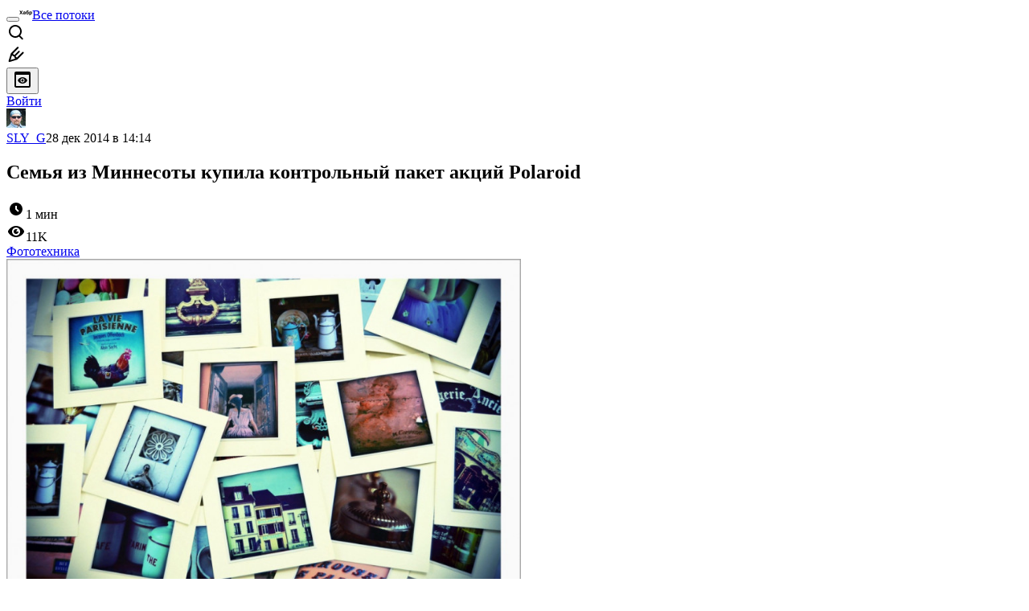

--- FILE ---
content_type: text/html; charset=utf-8
request_url: https://www.google.com/recaptcha/api2/aframe
body_size: 249
content:
<!DOCTYPE HTML><html><head><meta http-equiv="content-type" content="text/html; charset=UTF-8"></head><body><script nonce="XB-_e_dgs1iJvXLGYB0ufQ">/** Anti-fraud and anti-abuse applications only. See google.com/recaptcha */ try{var clients={'sodar':'https://pagead2.googlesyndication.com/pagead/sodar?'};window.addEventListener("message",function(a){try{if(a.source===window.parent){var b=JSON.parse(a.data);var c=clients[b['id']];if(c){var d=document.createElement('img');d.src=c+b['params']+'&rc='+(localStorage.getItem("rc::a")?sessionStorage.getItem("rc::b"):"");window.document.body.appendChild(d);sessionStorage.setItem("rc::e",parseInt(sessionStorage.getItem("rc::e")||0)+1);localStorage.setItem("rc::h",'1769213335464');}}}catch(b){}});window.parent.postMessage("_grecaptcha_ready", "*");}catch(b){}</script></body></html>

--- FILE ---
content_type: text/html; charset=utf-8
request_url: https://www.google.com/recaptcha/api2/aframe
body_size: -269
content:
<!DOCTYPE HTML><html><head><meta http-equiv="content-type" content="text/html; charset=UTF-8"></head><body><script nonce="AffHynx743WKuADfdZ8kCQ">/** Anti-fraud and anti-abuse applications only. See google.com/recaptcha */ try{var clients={'sodar':'https://pagead2.googlesyndication.com/pagead/sodar?'};window.addEventListener("message",function(a){try{if(a.source===window.parent){var b=JSON.parse(a.data);var c=clients[b['id']];if(c){var d=document.createElement('img');d.src=c+b['params']+'&rc='+(localStorage.getItem("rc::a")?sessionStorage.getItem("rc::b"):"");window.document.body.appendChild(d);sessionStorage.setItem("rc::e",parseInt(sessionStorage.getItem("rc::e")||0)+1);localStorage.setItem("rc::h",'1769213335503');}}}catch(b){}});window.parent.postMessage("_grecaptcha_ready", "*");}catch(b){}</script></body></html>